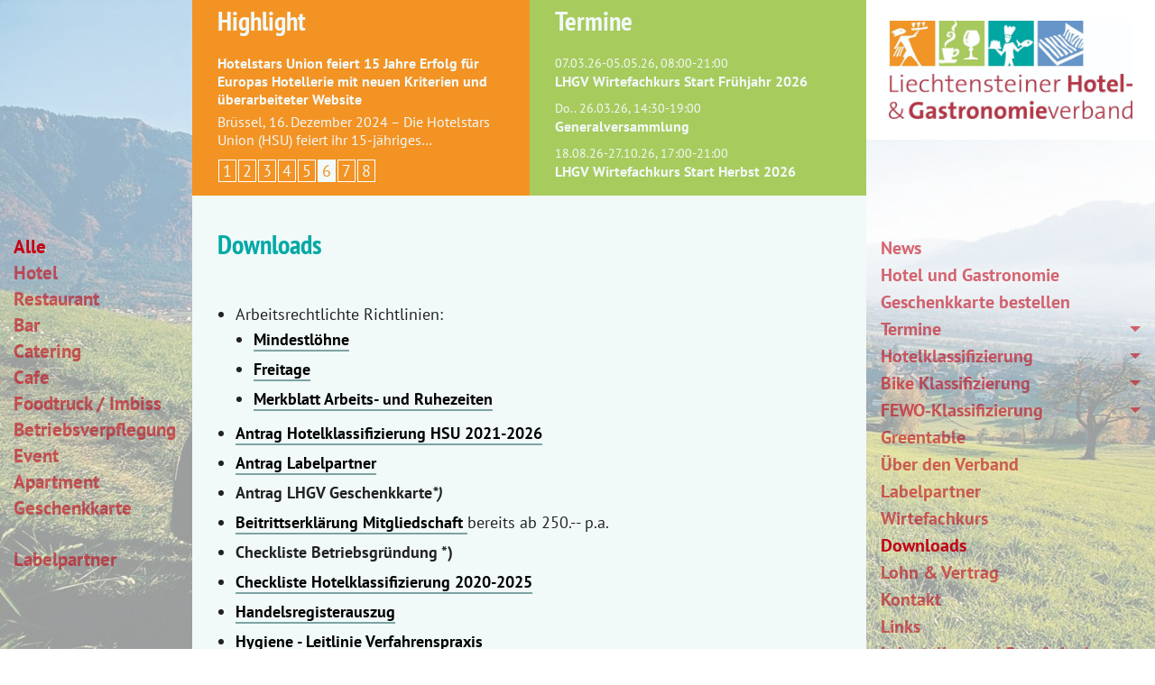

--- FILE ---
content_type: text/html; charset=UTF-8
request_url: https://www.lhgv.li/downloads?ccm_paging_p_b582=6&ccm_order_by_b582=&ccm_order_by_direction_b582=
body_size: 5876
content:
<!doctype html>
<html class="no-js" lang="de" dir="ltr">
<head>
    <meta charset="utf-8">
    <meta http-equiv="x-ua-compatible" content="ie=edge">
    <meta name="viewport" content="width=device-width, initial-scale=1.0, user-scalable=no">
    
<title>Downloads :: LHGV -  Liechtensteiner Hotel- und Gastronomieverband</title>

<meta http-equiv="content-type" content="text/html; charset=UTF-8"/>
<meta name="generator" content="concrete5"/>
<meta name="msapplication-TileImage" content="https://www.lhgv.li/application/files/6715/6741/5368/ms-icon-144x144.png"/>
<link rel="shortcut icon" href="https://www.lhgv.li/application/files/6115/6741/5345/favicon.ico" type="image/x-icon"/>
<link rel="icon" href="https://www.lhgv.li/application/files/6115/6741/5345/favicon.ico" type="image/x-icon"/>
<link rel="apple-touch-icon" href="https://www.lhgv.li/application/files/8515/6741/5359/apple-icon-57x57.png"/>
<link rel="canonical" href="https://www.lhgv.li/downloads?ccm_paging_p_b582=6&ccm_order_by_b582=&ccm_order_by_direction_b582=">
<script type="text/javascript">
    var CCM_DISPATCHER_FILENAME = "/index.php";
    var CCM_CID = 382;
    var CCM_EDIT_MODE = false;
    var CCM_ARRANGE_MODE = false;
    var CCM_IMAGE_PATH = "/concrete/images";
    var CCM_TOOLS_PATH = "/index.php/tools/required";
    var CCM_APPLICATION_URL = "https://www.lhgv.li";
    var CCM_REL = "";
    var CCM_ACTIVE_LOCALE = "de_CH";
</script>

<style type="text/css" data-area-style-area-handle="Logo" data-block-style-block-id="406" data-style-set="37">.ccm-custom-style-container.ccm-custom-style-logo-406{background-color:rgb(255, 255, 255);padding-top:20px;padding-bottom:20px}</style>
<script type="text/javascript" src="/concrete/js/jquery.js?ccm_nocache=53bbd3ae9917494e17bbe263248dbea6e2fa4363"></script>
<link href="/application/files/cache/css/1cf4ac407a282123f12bc8c5f01ae2e44a0918bc.css?ccm_nocache=53bbd3ae9917494e17bbe263248dbea6e2fa4363" rel="stylesheet" type="text/css" media="all" data-source="/concrete/css/font-awesome.css?ccm_nocache=53bbd3ae9917494e17bbe263248dbea6e2fa4363 /concrete/css/jquery-magnific-popup.css?ccm_nocache=53bbd3ae9917494e17bbe263248dbea6e2fa4363 /application/css/animate.min.css?ccm_nocache=53bbd3ae9917494e17bbe263248dbea6e2fa4363 /concrete/css/frontend/pagination.css?ccm_nocache=53bbd3ae9917494e17bbe263248dbea6e2fa4363 /application/blocks/autonav/templates/accordion_desktop/view.css?ccm_nocache=53bbd3ae9917494e17bbe263248dbea6e2fa4363">
<meta name="google-site-verification" content="gvkiqug6cxHIy9kZBx9h-XbXyXwSEcyVOEUjAKP8XB4" />
<meta name="yandex-verification" content="c6e8d08052c32100" />
<meta name="msvalidate.01" content="93870C4E993A6A94A97E1A3F34F21DDE" /><meta property ='og:title' content = 'Downloads' /><meta property = 'og:type' content = 'website' /><meta property = 'og:url' content = 'https://www.lhgv.li/downloads' /><meta property = 'og:description' content = '' /><meta name='twitter:card' content='summary_large_image' /><meta name='twitter:title' content='Downloads' /><meta name='twitter:description' content='' /><meta property='og:image' content='https://www.lhgv.li/application/files/cache/thumbnails/fec906a1f64365fd8d1c101575b6b89c.jpg' /><meta name='twitter:image' content='https://www.lhgv.li/application/files/cache/thumbnails/fec906a1f64365fd8d1c101575b6b89c.jpg' />
    <link rel="stylesheet" href="/application/files/cache/css/sw_default/swSkin.css?ts=1758295431" media="all">
</head>


<body class="mac-pc page-id-382 page-name-downloads">

<div class="ccm-page ccm-page-id-382 page-type-page page-template-full">
<div class="swReset" style="background-image:url(https://www.lhgv.li/application/files/cache/thumbnails/741959d6d4089aaf27e786ec41182a32.jpg); background-size: cover; background-attachment: fixed;">
            <div id="fake-header-wrapper"></div>
        <div class="off-canvas-wrapper">
        <div class="off-canvas position-right" id="offCanvas" data-off-canvas data-transition="overlap">
            <div class="close-button" aria-label="Close menu"  data-close>
                <span aria-hidden="true"><i class="fa fa-times"></i></span>
            </div>
            

    
<ul id="responsive-menu" class="vertical menu" data-accordion-menu><li class="nav-first"><a href="https://www.lhgv.li/news" target="_self" class="nav-first">News</a></li><li class=""><a href="https://www.lhgv.li/hotel-und-gastronomie" target="_self" class="">Hotel und Gastronomie</a></li><li class=""><a href="https://www.lhgv.li/gutschein-karte" target="_self" class="">Geschenkkarte bestellen</a></li><li class=""><a href="https://www.lhgv.li/termine" target="_self" class="">Termine</a><ul class="menu vertical"><li class="nav-first"><a href="https://www.lhgv.li/termine/lhgv-wirtefachkurs-start-fruehjahr-2026" target="_self" class="nav-first">LHGV Wirtefachkurs Start Fr&uuml;hjahr 2026</a></li><li class=""><a href="https://www.lhgv.li/termine/lhgv-wirtefachkurs-start-herbst-2026" target="_self" class="">LHGV Wirtefachkurs Start Herbst 2026</a></li><li class="nav-last"><a href="https://www.lhgv.li/termine/generalversammlung" target="_self" class="nav-last">Generalversammlung</a></li></ul></li><li class=""><a href="https://www.lhgv.li/hotelklassifizierung" target="_self" class="">Hotelklassifizierung</a><ul class="menu vertical"><li class="nav-first"><a href="https://www.lhgv.li/hotelklassifizierung/die-klassifizierungsrichtlinie" target="_self" class="nav-first">Die Klassifizierungsrichtlinie</a></li><li class=""><a href="https://www.lhgv.li/hotelklassifizierung/definition-und-abgrenzung" target="_self" class="">Definition und Abgrenzung</a></li><li class=""><a href="https://www.lhgv.li/hotelklassifizierung/das-klassifizierungsverfahren" target="_self" class="">Das Klassifizierungsverfahren</a></li><li class=""><a href="https://www.lhgv.li/hotelklassifizierung/downloads-klassifizierung" target="_self" class="">Downloads Klassifizierung</a></li><li class=""><a href="https://www.lhgv.li/hotelklassifizierung/einsprache-und-kommission" target="_self" class="">Einsprache und Kommission</a></li><li class=""><a href="https://www.lhgv.li/hotelklassifizierung/kosten-und-gebuehren" target="_self" class="">Kosten und Geb&uuml;hren - K&uuml;ndigung</a></li><li class=""><a href="https://www.lhgv.li/hotelklassifizierung/hotrec-hsu" target="_self" class="">HOTREC / HSU</a></li><li class="nav-last"><a href="https://www.lhgv.li/hotelklassifizierung/liste-betriebe" target="_self" class="nav-last">Liste Betriebe</a></li></ul></li><li class=""><a href="https://www.lhgv.li/bike-klassifizierung" target="_self" class="">Bike Klassifizierung</a><ul class="menu vertical"><li class="nav-first"><a href="https://www.lhgv.li/bike-klassifizierung/vorgehen-und-ablauf" target="_self" class="nav-first">Vorgehen und Ablauf</a></li><li class=""><a href="https://www.lhgv.li/bike-klassifizierung/anmeldeformular-bike-hotel-und-restaurant" target="_self" class="">Anmeldeformular Bike Hotel und Restaurant</a></li><li class=""><a href="https://www.lhgv.li/bike-klassifizierung/bike-hotel-kriterien" target="_self" class="">Bike Hotel Kriterien</a></li><li class=""><a href="https://www.lhgv.li/bike-klassifizierung/bike-hotel-restaurant-kriterien" target="_self" class="">Bike Hotel &amp; Restaurant Kriterien</a></li><li class=""><a href="https://www.lhgv.li/bike-klassifizierung/erlaeuterungen-zu-den-hotel-kriterien" target="_self" class="">Erl&auml;uterungen zu den Hotel Kriterien</a></li><li class=""><a href="https://www.lhgv.li/bike-klassifizierung/bike-restaurant-kriterien" target="_self" class="">Bike Restaurant Kriterien</a></li><li class=""><a href="https://www.lhgv.li/bike-klassifizierung/erlaeuterungen-zu-den-restaurant-kriterien" target="_self" class="">Erl&auml;uterungen zu den Restaurant Kriterien</a></li><li class="nav-last"><a href="https://www.lhgv.li/bike-klassifizierung/plaketten-liechtenstein-bike-hotel-und-restaurant" target="_self" class="nav-last">Plaketten Liechtenstein Bike Hotel und Restaurant</a></li></ul></li><li class=""><a href="https://www.lhgv.li/fewo-klassifizierung/organisation-der-klassifikation" target="_self" class="">FEWO-Klassifizierung</a><ul class="menu vertical"><li class="nav-first"><a href="https://www.lhgv.li/fewo-klassifizierung/organisation-der-klassifikation" target="_self" class="nav-first">Organisation der Klassifikation</a></li><li class=""><a href="https://www.lhgv.li/fewo-klassifizierung/aufbau-des-fewo-klassifikationssystems" target="_self" class="">Aufbau des FEWO Klassifikationssystems</a></li><li class=""><a href="https://www.lhgv.li/fewo-klassifizierung/definition-der-sterne" target="_self" class="">Definition der Sterne</a></li><li class=""><a href="https://www.lhgv.li/fewo-klassifizierung/fewo-minimalanforderungen" target="_self" class="">FEWO Minimalanforderungen</a></li><li class=""><a href="https://www.lhgv.li/fewo-klassifizierung/fewo-downloads-und-erhebungsbogen" target="_self" class="">FEWO Downloads und Erhebungsbogen</a></li><li class=""><a href="https://www.lhgv.li/fewo-klassifizierung/fewo-reklamationen-und-rekurse" target="_self" class="">FEWO Reklamationen und Rekurse</a></li><li class=""><a href="https://www.lhgv.li/fewo-klassifizierung/kosten-und-gebuehren-kuendigung" target="_self" class="">Kosten und Geb&uuml;hren - K&uuml;ndigung</a></li><li class=""><a href="https://www.lhgv.li/fewo-klassifizierung/liste-klassifizierte-ferienwohnungen" target="_self" class="">Liste klassifizierte Ferienwohnungen</a></li><li class="nav-last"><a href="https://www.lhgv.li/fewo-klassifizierung/ablauf-einer-fewo-klassifikation" target="_self" class="nav-last">Ablauf einer FEWO Klassifikation</a></li></ul></li><li class=""><a href="https://www.lhgv.li/greentable" target="_self" class="">Greentable</a></li><li class=""><a href="https://www.lhgv.li/ueber-den-verband" target="_self" class="">&Uuml;ber den Verband</a></li><li class=""><a href="https://www.lhgv.li/labelpartner" target="_self" class="">Labelpartner</a></li><li class=""><a href="https://www.lhgv.li/wirtefachkurs" target="_self" class="">Wirtefachkurs</a></li><li class="nav-selected nav-path-selected"><a href="https://www.lhgv.li/downloads" target="_self" class="nav-selected nav-path-selected">Downloads</a></li><li class=""><a href="https://www.lhgv.li/lohn-vertrag" target="_self" class="">Lohn &amp; Vertrag</a></li><li class=""><a href="https://www.lhgv.li/kontakt" target="_self" class="">Kontakt</a></li><li class=""><a href="https://www.lhgv.li/links" target="_self" class="">Links</a></li><li class="nav-last"><a href="https://www.lhgv.li/lehrstellen-und-berufe-der-gastronomie" target="_self" class="nav-last">Lehrstellen und Berufe in der Gastronomie</a></li></ul>
        </div>
        <div class="off-canvas-content" data-off-canvas-content>
            <div class="all-except-footer"> <!-- this div is closed on footer element -->
                <main>
                    <div id="main-wrapper" class="row collapse">
                        <div class="show-for-small-only" id="responsive-utility-wrapper">
                            <div class="show-for-small-only" id="responsive-logo">
                                

        <div class="ccm-custom-style-container ccm-custom-style-logo-406"
            >
    <a href="https://www.lhgv.li/" ><picture><!--[if IE 9]><video style='display: none;'><![endif]--><source srcset="/application/files/thumbnails/large/9315/6716/5506/LHGV_Logo-Original-flattersatz.jpg" media="(min-width: 1200px)"><source srcset="/application/files/thumbnails/medium/9315/6716/5506/LHGV_Logo-Original-flattersatz.jpg" media="(min-width: 960px)"><source srcset="/application/files/thumbnails/small/9315/6716/5506/LHGV_Logo-Original-flattersatz.jpg"><!--[if IE 9]></video><![endif]--><img src="/application/files/thumbnails/small/9315/6716/5506/LHGV_Logo-Original-flattersatz.jpg" alt="" class="ccm-image-block img-responsive bID-406"></picture></a>
    </div>
                            </div>
                            <div class="show-for-small-only" id="burger-wrapper" data-open="offCanvas">
                                <i class="fa fa-bars"></i>
                            </div>
                        </div>
                        <div class="medium-2 columns hide-for-small-only">
                            <div id="side-area-wrapper">
                                

<div class="row medium-unstack"><div class="medium-12 columns">    
    <div class="ccm-block-topic-list-flat-filter">
        <ul id="main-filter" class="breadcrumb">
            <li><a href="https://www.lhgv.li/hotel-und-gastronomie"
                   class="ccm-block-topic-list-topic-selected active">Alle</a></li>
                                        <li><a href="https://www.lhgv.li/hotel-und-gastronomie/topic/54/hotel"
                         >Hotel</a></li>
                                <li><a href="https://www.lhgv.li/hotel-und-gastronomie/topic/55/restaurant"
                         >Restaurant</a></li>
                                <li><a href="https://www.lhgv.li/hotel-und-gastronomie/topic/56/bar"
                         >Bar</a></li>
                                <li><a href="https://www.lhgv.li/hotel-und-gastronomie/topic/57/catering"
                         >Catering</a></li>
                                <li><a href="https://www.lhgv.li/hotel-und-gastronomie/topic/295/cafe"
                         >Cafe</a></li>
                                <li><a href="https://www.lhgv.li/hotel-und-gastronomie/topic/296/foodtruck-/-imbiss"
                         >Foodtruck / Imbiss</a></li>
                                <li><a href="https://www.lhgv.li/hotel-und-gastronomie/topic/469/betriebsverpflegung"
                         >Betriebsverpflegung</a></li>
                                <li><a href="https://www.lhgv.li/hotel-und-gastronomie/topic/470/event"
                         >Event</a></li>
                                <li><a href="https://www.lhgv.li/hotel-und-gastronomie/topic/297/apartment"
                         >Apartment</a></li>
                                <li><a href="https://www.lhgv.li/hotel-und-gastronomie/topic/177/geschenkkarte"
                         >Geschenkkarte</a></li>
                        </ul>
            </div>
    
</div></div>

<div class="row medium-unstack"><div class="medium-12 columns">    <div class="ccm-block-topic-list-flat-filter">
<ul class="breadcrumb" id="main-filter">
	<li>&nbsp;</li>
	<li><a href="https://www.lhgv.li/labelpartner">Labelpartner</a></li>
</ul>
</div>

</div></div>                            </div>
                        </div>
                        <div class="medium-7 columns small-12">
                            <div class="row column">
                                <div id="main-header-wrapper">
                                    <div class="row columns">
                                        <div id="header-left" class="large-6 medium-6 small-12 columns">
                                            

<div class="row medium-unstack"><div class="medium-12 columns">    

    <div class="sw-wrapper sw-list-wrapper sw-entity-post">

                    <div class="sw-heading">
                <h1>Highlight</h1>
            </div>
        
        
        <div class="sw-list">
            
                <div class="sw-list-item row medium-unstack">
                                            <a href=""></a>
                                                                        <div class="column">
                                                                                                    <div class="sw-title">
                                                                                    <a href="https://www.lhgv.li/news/hotelstars-union-feiert-15-jahre-erfolg-fuer-europas-hotellerie-mit-neuen-kriterien-und-ueberarbeiteter-website"
                                               target="_self">Hotelstars Union feiert 15 Jahre Erfolg f&uuml;r Europas Hotellerie mit neuen Kriterien und &uuml;berarbeiteter Website</a>
                                                                                </div>
                                                                                                    <div class="sw-description">
                                        Br&uuml;ssel, 16. Dezember 2024 &ndash; Die Hotelstars Union (HSU) feiert ihr 15-j&auml;hriges&hellip;                                    </div>
                                                                                                <div class="border-element"></div>
                            </div>

                                    </div>
                    </div>
            </div><!-- end .ccm-block-page-list -->

            <div class="sw-pagination">
            <div class="ccm-pagination-wrapper"><ul class="pagination"><li class="prev"><a href="/downloads?ccm_paging_p_b582=5&amp;ccm_order_by_b582=&amp;ccm_order_by_direction_b582=" rel="prev">&larr; Zurück</a></li><li><a href="/downloads?ccm_paging_p_b582=1&amp;ccm_order_by_b582=&amp;ccm_order_by_direction_b582=">1</a></li><li><a href="/downloads?ccm_paging_p_b582=2&amp;ccm_order_by_b582=&amp;ccm_order_by_direction_b582=">2</a></li><li><a href="/downloads?ccm_paging_p_b582=3&amp;ccm_order_by_b582=&amp;ccm_order_by_direction_b582=">3</a></li><li><a href="/downloads?ccm_paging_p_b582=4&amp;ccm_order_by_b582=&amp;ccm_order_by_direction_b582=">4</a></li><li><a href="/downloads?ccm_paging_p_b582=5&amp;ccm_order_by_b582=&amp;ccm_order_by_direction_b582=">5</a></li><li class="active"><span>6 <span class="sr-only">(aktuell)</span></span></li><li><a href="/downloads?ccm_paging_p_b582=7&amp;ccm_order_by_b582=&amp;ccm_order_by_direction_b582=">7</a></li><li><a href="/downloads?ccm_paging_p_b582=8&amp;ccm_order_by_b582=&amp;ccm_order_by_direction_b582=">8</a></li><li class="next"><a href="/downloads?ccm_paging_p_b582=7&amp;ccm_order_by_b582=&amp;ccm_order_by_direction_b582=" rel="next">Vor &rarr;</a></li></ul></div>        </div>
    
    
</div></div>                                        </div>
                                        <div id="header-right" class="large-6 medium-6 small-12 columns">
                                            

<div class="row medium-unstack"><div class="medium-12 columns">        <div class="sw-wrapper sw-list-wrapper sw-entity-event">
                    <div class="sw-heading">
                <h1>Termine</h1>
            </div>
                <div class="sw-list">
                            <div class="sw-list-item row medium-unstack">
                                                                <div class="column">
                                                            <div class="sw-date">
									07.03.26-05.05.26, 08:00-21:00                                </div>
                                                                                        <div class="sw-title">
                                                                            <a href="https://www.lhgv.li/termine/lhgv-wirtefachkurs-start-fruehjahr-2026"
                                           target="_self">LHGV Wirtefachkurs Start Fr&uuml;hjahr 2026</a>
                                                                    </div>
                                                    </div>
                                    </div>
                            <div class="sw-list-item row medium-unstack">
                                                                <div class="column">
                                                            <div class="sw-date">
									Do.. 26.03.26, 14:30-19:00                                </div>
                                                                                        <div class="sw-title">
                                                                            <a href="https://www.lhgv.li/termine/generalversammlung"
                                           target="_self">Generalversammlung</a>
                                                                    </div>
                                                    </div>
                                    </div>
                            <div class="sw-list-item row medium-unstack">
                                                                <div class="column">
                                                            <div class="sw-date">
									18.08.26-27.10.26, 17:00-21:00                                </div>
                                                                                        <div class="sw-title">
                                                                            <a href="https://www.lhgv.li/termine/lhgv-wirtefachkurs-start-herbst-2026"
                                           target="_self">LHGV Wirtefachkurs Start Herbst 2026</a>
                                                                    </div>
                                                    </div>
                                    </div>
                    </div>
            </div>
    
</div></div>                                        </div>
                                    </div>
                                </div>


<div id="main-content-wrapper">
    

<div class="row medium-unstack"><div class="medium-12 columns">    <h1>Downloads</h1>

<p>&nbsp;</p>

<ul>
	<li>Arbeitsrechtlichte Richtlinien:
	<ul>
		<li><a href="https://www.lhgv.li/download_file/view/711/382">Mindestl&ouml;hne</a></li>
		<li><a href="https://www.lhgv.li/download_file/view/574/382">Freitage</a></li>
		<li><a href="https://www.lhgv.li/download_file/view/713/382">Merkblatt Arbeits- und Ruhezeiten</a></li>
	</ul>
	</li>
	<li><a href="/download_file/view/83" target="_blank">Antrag Hotelklassifizierung HSU 2021-2026</a></li>
	<li><a href="https://www.lhgv.li/download_file/view/615/382">Antrag Labelpartner</a></li>
	<li><strong>Antrag LHGV Geschenkkarte<em>*)</em></strong></li>
	<li><b><a href="https://www.lhgv.li/download_file/view/330/382">Beitrittserkl&auml;rung Mitgliedschaft</a></b><a href="https://www.lhgv.li/download_file/view/286/382"><b>&nbsp;</b></a>bereits&nbsp;ab 250.-- p.a.</li>
	<li><strong>Checkliste Betriebsgr&uuml;ndung *)</strong></li>
	<li><a href="https://www.lhgv.li/download_file/view/458/382"><strong>Checkliste Hotelklassifizierung 2020-2025</strong></a></li>
	<li><a href="https://www.lhgv.li/download_file/view/623/382" target="_blank">Handelsregisterauszug</a></li>
	<li><a href="https://www.lhgv.li/download_file/view/606/382">Hygiene - Leitlinie Verfahrenspraxis</a></li>
	<li><a href="/download_file/view/99" target="_blank">Logo LHGV</a></li>
	<li><a href="https://www.lhgv.li/download_file/view/704/382">LKW Kostenmatrix</a>
	<ul>
		<li><a href="https://www.lhgv.li/download_file/view/702/382">LKWclassic</a></li>
		<li><a href="https://www.lhgv.li/download_file/view/701/382">LKWflex</a></li>
		<li><a href="https://www.lhgv.li/download_file/view/703/382">LKWfree</a></li>
	</ul>
	</li>
	<li><a href="/download_file/view/100" target="_blank">Statuten LHGV</a></li>
	<li><a href="https://www.lhgv.li/download_file/view/677/382">Wirtefachkurs Herbst 202</a><a href="https://www.lhgv.li/download_file/view/690/382">5</a></li>
	<li><a href="https://www.lhgv.li/download_file/view/671/382">Wirtefachkurs Fr&uuml;hjahr 202</a><a href="https://www.lhgv.li/download_file/view/718/382">6</a></li>
	<li><a href="https://www.lhgv.li/download_file/view/677/382">Wirtefachkurs Herbst 202</a><a href="https://www.lhgv.li/download_file/view/719/382">6</a></li>
</ul>

<p>&nbsp;</p>

<ul>
</ul>

<p><i><strong>*)</strong> nur f&uuml;r Mitglieder - bitte die Gesch&auml;ftsstelle per Email&nbsp;<a href="http://www.gastrofl.li/Menu_Right/Kontakt/tabid/92/Default.aspx" target="_blank">kontaktieren</a>.&nbsp;</i></p>

</div></div>    <div class="impressum-datenschutz-sociamedia">
        <a href="/impressum">Impressum</a>
        <a href="/datenschutz">Datenschutz</a>
        <div class="socialmedia-wrapper">
            <a class="socialmedia" href="https://www.instagram.com/lhgv.li/"><i class="fa fa-instagram"
                                                                                aria-hidden="true"></i></a>
            <a class="socialmedia"
               href="https://www.facebook.com/Liechtensteiner-Hotel-und-Gastronomieverband-114215666649365/"><i
                        class="fa fa-facebook-official" aria-hidden="true"></i></a>
            <a class="socialmedia" href="https://www.linkedin.com/company/liechtensteiner-hotel-und-gastronomie-verband-lhgv/">
<i class="fa fa-linkedin-square" aria-hidden="true"></i></a>
        </div>
    </div>
</div>


</div>
</div>
<div class="medium-3 hide-for-small-only">
    <div id="logo-wrapper">
        

        <div class="ccm-custom-style-container ccm-custom-style-logo-406"
            >
    <a href="https://www.lhgv.li/" ><picture><!--[if IE 9]><video style='display: none;'><![endif]--><source srcset="/application/files/thumbnails/large/9315/6716/5506/LHGV_Logo-Original-flattersatz.jpg" media="(min-width: 1200px)"><source srcset="/application/files/thumbnails/medium/9315/6716/5506/LHGV_Logo-Original-flattersatz.jpg" media="(min-width: 960px)"><source srcset="/application/files/thumbnails/small/9315/6716/5506/LHGV_Logo-Original-flattersatz.jpg"><!--[if IE 9]></video><![endif]--><img src="/application/files/thumbnails/small/9315/6716/5506/LHGV_Logo-Original-flattersatz.jpg" alt="" class="ccm-image-block img-responsive bID-406"></picture></a>
    </div>
    </div>
    <div id="nav-wrapper">
        

        <div class="ccm-custom-style-container ccm-custom-style-navigation-483 ccm-block-custom-template-accordion-desktop show-burger-on-small"
            >
    
<ul id="desktop-menu" class="vertical menu" data-accordion-menu><li class="nav-first"><a href="https://www.lhgv.li/news" target="_self" class="nav-first">News</a></li><li class=""><a href="https://www.lhgv.li/hotel-und-gastronomie" target="_self" class="">Hotel und Gastronomie</a></li><li class=""><a href="https://www.lhgv.li/gutschein-karte" target="_self" class="">Geschenkkarte bestellen</a></li><li class=""><a href="https://www.lhgv.li/termine" target="_self" class="">Termine</a><ul class="menu vertical nested"><li><a href="https://www.lhgv.li/termine">Termine</a></li><li class="nav-first"><a href="https://www.lhgv.li/termine/lhgv-wirtefachkurs-start-fruehjahr-2026" target="_self" class="nav-first">LHGV Wirtefachkurs Start Fr&uuml;hjahr 2026</a></li><li class=""><a href="https://www.lhgv.li/termine/lhgv-wirtefachkurs-start-herbst-2026" target="_self" class="">LHGV Wirtefachkurs Start Herbst 2026</a></li><li class="nav-last"><a href="https://www.lhgv.li/termine/generalversammlung" target="_self" class="nav-last">Generalversammlung</a></li></ul></li><li class=""><a href="https://www.lhgv.li/hotelklassifizierung" target="_self" class="">Hotelklassifizierung</a><ul class="menu vertical nested"><li><a href="https://www.lhgv.li/hotelklassifizierung">Hotelklassifizierung</a></li><li class="nav-first"><a href="https://www.lhgv.li/hotelklassifizierung/die-klassifizierungsrichtlinie" target="_self" class="nav-first">Die Klassifizierungsrichtlinie</a></li><li class=""><a href="https://www.lhgv.li/hotelklassifizierung/definition-und-abgrenzung" target="_self" class="">Definition und Abgrenzung</a></li><li class=""><a href="https://www.lhgv.li/hotelklassifizierung/das-klassifizierungsverfahren" target="_self" class="">Das Klassifizierungsverfahren</a></li><li class=""><a href="https://www.lhgv.li/hotelklassifizierung/downloads-klassifizierung" target="_self" class="">Downloads Klassifizierung</a></li><li class=""><a href="https://www.lhgv.li/hotelklassifizierung/einsprache-und-kommission" target="_self" class="">Einsprache und Kommission</a></li><li class=""><a href="https://www.lhgv.li/hotelklassifizierung/kosten-und-gebuehren" target="_self" class="">Kosten und Geb&uuml;hren - K&uuml;ndigung</a></li><li class=""><a href="https://www.lhgv.li/hotelklassifizierung/hotrec-hsu" target="_self" class="">HOTREC / HSU</a></li><li class="nav-last"><a href="https://www.lhgv.li/hotelklassifizierung/liste-betriebe" target="_self" class="nav-last">Liste Betriebe</a></li></ul></li><li class=""><a href="https://www.lhgv.li/bike-klassifizierung" target="_self" class="">Bike Klassifizierung</a><ul class="menu vertical nested"><li><a href="https://www.lhgv.li/bike-klassifizierung">Bike Klassifizierung</a></li><li class="nav-first"><a href="https://www.lhgv.li/bike-klassifizierung/vorgehen-und-ablauf" target="_self" class="nav-first">Vorgehen und Ablauf</a></li><li class=""><a href="https://www.lhgv.li/bike-klassifizierung/anmeldeformular-bike-hotel-und-restaurant" target="_self" class="">Anmeldeformular Bike Hotel und Restaurant</a></li><li class=""><a href="https://www.lhgv.li/bike-klassifizierung/bike-hotel-kriterien" target="_self" class="">Bike Hotel Kriterien</a></li><li class=""><a href="https://www.lhgv.li/bike-klassifizierung/bike-hotel-restaurant-kriterien" target="_self" class="">Bike Hotel &amp; Restaurant Kriterien</a></li><li class=""><a href="https://www.lhgv.li/bike-klassifizierung/erlaeuterungen-zu-den-hotel-kriterien" target="_self" class="">Erl&auml;uterungen zu den Hotel Kriterien</a></li><li class=""><a href="https://www.lhgv.li/bike-klassifizierung/bike-restaurant-kriterien" target="_self" class="">Bike Restaurant Kriterien</a></li><li class=""><a href="https://www.lhgv.li/bike-klassifizierung/erlaeuterungen-zu-den-restaurant-kriterien" target="_self" class="">Erl&auml;uterungen zu den Restaurant Kriterien</a></li><li class="nav-last"><a href="https://www.lhgv.li/bike-klassifizierung/plaketten-liechtenstein-bike-hotel-und-restaurant" target="_self" class="nav-last">Plaketten Liechtenstein Bike Hotel und Restaurant</a></li></ul></li><li class=""><a href="https://www.lhgv.li/fewo-klassifizierung/organisation-der-klassifikation" target="_self" class="">FEWO-Klassifizierung</a><ul class="menu vertical nested"><li><a href="https://www.lhgv.li/fewo-klassifizierung/organisation-der-klassifikation">FEWO-Klassifizierung</a></li><li class="nav-first"><a href="https://www.lhgv.li/fewo-klassifizierung/organisation-der-klassifikation" target="_self" class="nav-first">Organisation der Klassifikation</a></li><li class=""><a href="https://www.lhgv.li/fewo-klassifizierung/aufbau-des-fewo-klassifikationssystems" target="_self" class="">Aufbau des FEWO Klassifikationssystems</a></li><li class=""><a href="https://www.lhgv.li/fewo-klassifizierung/definition-der-sterne" target="_self" class="">Definition der Sterne</a></li><li class=""><a href="https://www.lhgv.li/fewo-klassifizierung/fewo-minimalanforderungen" target="_self" class="">FEWO Minimalanforderungen</a></li><li class=""><a href="https://www.lhgv.li/fewo-klassifizierung/fewo-downloads-und-erhebungsbogen" target="_self" class="">FEWO Downloads und Erhebungsbogen</a></li><li class=""><a href="https://www.lhgv.li/fewo-klassifizierung/fewo-reklamationen-und-rekurse" target="_self" class="">FEWO Reklamationen und Rekurse</a></li><li class=""><a href="https://www.lhgv.li/fewo-klassifizierung/kosten-und-gebuehren-kuendigung" target="_self" class="">Kosten und Geb&uuml;hren - K&uuml;ndigung</a></li><li class=""><a href="https://www.lhgv.li/fewo-klassifizierung/liste-klassifizierte-ferienwohnungen" target="_self" class="">Liste klassifizierte Ferienwohnungen</a></li><li class="nav-last"><a href="https://www.lhgv.li/fewo-klassifizierung/ablauf-einer-fewo-klassifikation" target="_self" class="nav-last">Ablauf einer FEWO Klassifikation</a></li></ul></li><li class=""><a href="https://www.lhgv.li/greentable" target="_self" class="">Greentable</a></li><li class=""><a href="https://www.lhgv.li/ueber-den-verband" target="_self" class="">&Uuml;ber den Verband</a></li><li class=""><a href="https://www.lhgv.li/labelpartner" target="_self" class="">Labelpartner</a></li><li class=""><a href="https://www.lhgv.li/wirtefachkurs" target="_self" class="">Wirtefachkurs</a></li><li class="nav-selected nav-path-selected"><a href="https://www.lhgv.li/downloads" target="_self" class="nav-selected nav-path-selected">Downloads</a></li><li class=""><a href="https://www.lhgv.li/lohn-vertrag" target="_self" class="">Lohn &amp; Vertrag</a></li><li class=""><a href="https://www.lhgv.li/kontakt" target="_self" class="">Kontakt</a></li><li class=""><a href="https://www.lhgv.li/links" target="_self" class="">Links</a></li><li class="nav-last"><a href="https://www.lhgv.li/lehrstellen-und-berufe-der-gastronomie" target="_self" class="nav-last">Lehrstellen und Berufe in der Gastronomie</a></li></ul>
    </div>
    </div>
</div>
</div>

</main>
</div> <!--this is the enclosure of .all-except-footer div in header element-->
<div class="hide" id="footer-wrapper">
    <div class="row align-center ">

        
                                                            </div>
</div>

<div id="scroll-to-top" class="scroll-to-top-js">
</div>

</div>
</div>


</div>
</div>

<!-- Matomo -->
<script type="text/javascript">
  var _paq = _paq || [];
  /* tracker methods like "setCustomDimension" should be called before "trackPageView" */
  _paq.push(['trackPageView']);
  _paq.push(['enableLinkTracking']);
  (function() {
    var u="//analytics.sitewalk.com/";
    _paq.push(['setTrackerUrl', u+'piwik.php']);
    _paq.push(['setSiteId', '8']);
    var d=document, g=d.createElement('script'), s=d.getElementsByTagName('script')[0];
    g.type='text/javascript'; g.async=true; g.defer=true; g.src=u+'piwik.js'; s.parentNode.insertBefore(g,s);
  })();
</script>
<!-- End Matomo Code --><script type="text/javascript" src="/application/files/cache/js/88a366c826c1dd8334c9b9705a561a1fb38d8174.js?ccm_nocache=53bbd3ae9917494e17bbe263248dbea6e2fa4363" data-source="/packages/automatic_email_obfuscator/js/email_deobfuscator_html.js?ccm_nocache=9ff4120c2315a5db674958e00529bc95c08b0e76 /concrete/js/jquery-magnific-popup.js?ccm_nocache=53bbd3ae9917494e17bbe263248dbea6e2fa4363 /concrete/js/lightbox.js?ccm_nocache=53bbd3ae9917494e17bbe263248dbea6e2fa4363 /application/js/jquery.waypoints.min.js?ccm_nocache=53bbd3ae9917494e17bbe263248dbea6e2fa4363 /application/js/foundation.min.js?ccm_nocache=53bbd3ae9917494e17bbe263248dbea6e2fa4363 /concrete/blocks/image/view.js?ccm_nocache=53bbd3ae9917494e17bbe263248dbea6e2fa4363"></script>
<script type="text/javascript" src="/application/files/cache/js/2a1a522b907c3e3b102efa915bb693979976ca30.js?ccm_nocache=53bbd3ae9917494e17bbe263248dbea6e2fa4363" data-source="/packages/sw_all/js/foundation/foundation.accordionMenu.js?ccm_nocache=dbc442dff831970b94ac21059b965d6a2cc8d477"></script>
<script src="/application/themes/sw_default/js/app.js"></script>
<script async src="/application/themes/sw_default/js/Hyphenator.js" type="text/javascript"></script>



</body>
</html>
